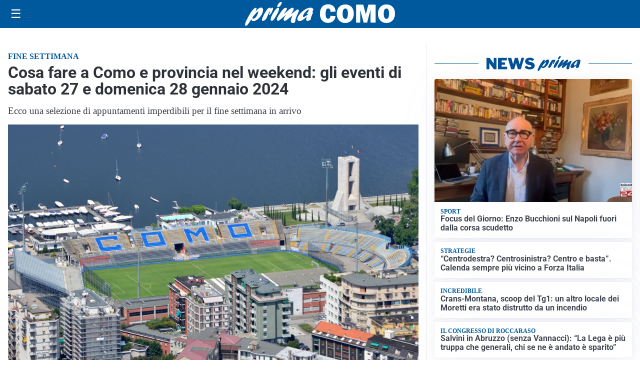

--- FILE ---
content_type: text/html; charset=utf8
request_url: https://primacomo.it/media/my-theme/widgets/list-posts/sidebar-idee-e-consigli.html?ts=29490514
body_size: 654
content:
<div class="widget-title"><span>Idee e consigli</span></div>
<div class="widget-sidebar-featured-poi-lista">
            
                    <article class="featured">
                <a href="https://primacomo.it/rubriche/idee-e-consigli/il-profumo-della-casa-parte-dalla-biancheria-come-mantenerla-fresca-e-profumata-piu-a-lungo/">
                                            <figure><img width="480" height="300" src="https://primacomo.it/media/2026/01/IMMAGINE-Profumatori-per-biancheria_-quando-il-bucato-racconta-chi-sei.pdf-480x300.jpg" class="attachment-thumbnail size-thumbnail wp-post-image" alt="Il profumo della casa parte dalla biancheria: come mantenerla fresca e profumata più a lungo" loading="lazy" sizes="(max-width: 480px) 480px, (max-width: 1024px) 640px, 1280px" decoding="async" /></figure>
                                        <div class="post-meta">
                                                <h3>Il profumo della casa parte dalla biancheria: come mantenerla fresca e profumata più a lungo</h3>
                    </div>
                </a>
            </article>
                    
                    <article class="compact">
                <a href="https://primacomo.it/rubriche/idee-e-consigli/armony-floor-la-competenza-industriale-che-da-forma-al-legno/">
                    <div class="post-meta">
                                                <h3>Armony Floor: la competenza industriale che dà forma al legno</h3>
                    </div>
                </a>
            </article>
                    
                    <article class="compact">
                <a href="https://primacomo.it/rubriche/idee-e-consigli/acquisti-consapevoli-e-stampa-senza-sorprese-perche-sempre-piu-italiani-scelgono-offertecartucce-com/">
                    <div class="post-meta">
                                                <h3>Acquisti consapevoli e stampa senza sorprese: perché sempre più italiani scelgono Offertecartucce.com</h3>
                    </div>
                </a>
            </article>
            </div>

<div class="widget-footer"><a role="button" href="/idee-e-consigli/" class="outline widget-more-button">Altre notizie</a></div>